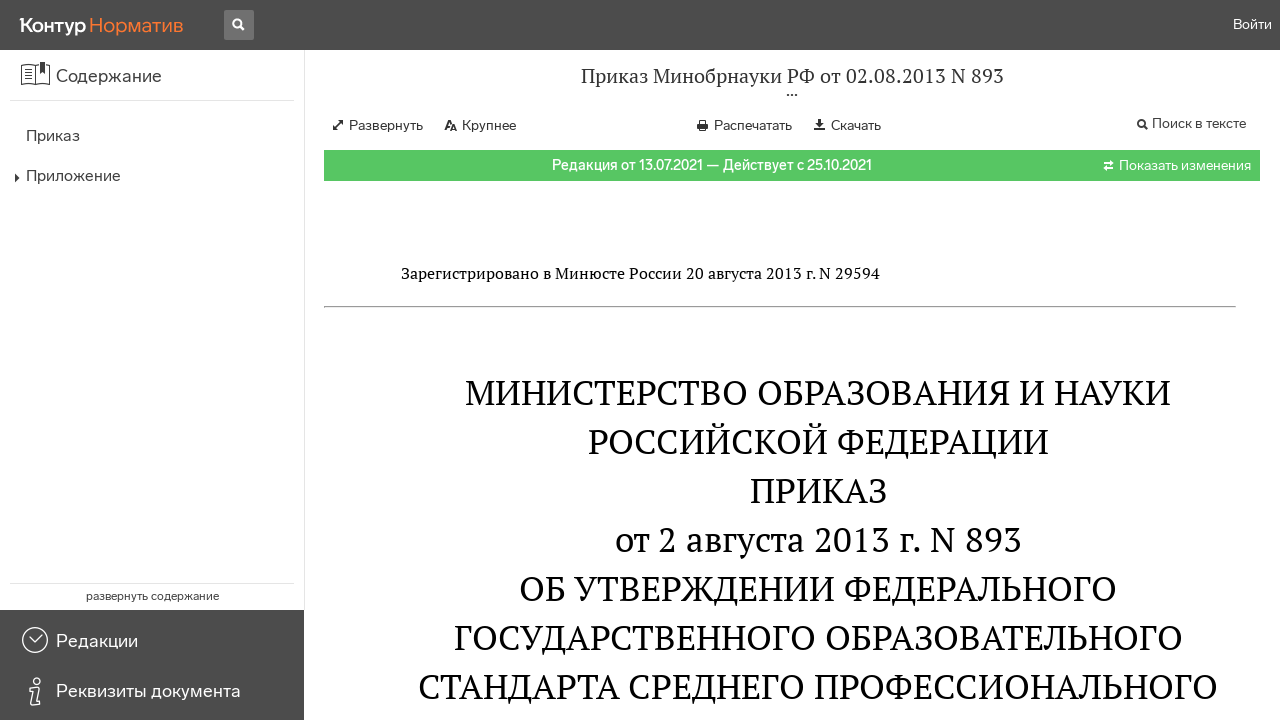

--- FILE ---
content_type: text/html; charset=utf-8
request_url: https://normativ.kontur.ru/document?moduleId=1&documentId=405381
body_size: 27095
content:


<!doctype html>
<html lang="ru" prefix="og: http://ogp.me/ns# article: http://ogp.me/ns/article#">
<head runat="server">
	<meta charset="utf-8">


<title>Приказ Минобрнауки РФ от 02.08.2013 N 893 &mdash; Редакция от 13.07.2021 &mdash; Контур.Норматив</title>

	<meta name="description" content="Приказ Минобрнауки РФ от 02.08.2013 N 893 об утверждении федерального государственного образовательного стандарта среднего профессионального образования по профессии 110401.02 Овощевод защищенного грунта &mdash; Редакция от 13.07.2021 &mdash; с последними изменениями скачать на сайте Контур.Норматив" />

	<meta name="keywords" content="Приказ Минобрнауки РФ от 02.08.2013 N 893"/>

	<link rel="canonical" href="https://normativ.kontur.ru/document?moduleId=1&documentId=405381" />

	<script type="application/ld+json">
		{  "@context": "http://schema.org",  "@type": "BreadcrumbList",  "itemListElement": [{"@type": "ListItem","position": 1,"item": {  "@id": "https://normativ.kontur.ru/?from=bc_fz",  "name": "Кодексы и Законы"}  }]}
	</script>


	<meta http-equiv="X-UA-Compatible" content="IE=edge">
	<meta name="viewport" content="width=device-width, initial-scale=1">

	
<script src="/theme/js/lib/sentry-7.106.1.min.js?452209055" crossorigin="anonymous"></script>
<script>
	Sentry.init({
		dsn: "https://1ba55aec74cf403a96b32cadeffe9d90@sentry.kontur.host/1023",
		environment: "prod",
		release: "111e34910b2c8c58cfa32a647800ce4dcfc6141b",
		beforeSend: function(event) {
			event.fingerprint = ['{{ default }}', "prod"];

			return event;
		},
		tracesSampleRate: 0.1,
	});
	Sentry.setUser({
		id: null
	});
	Sentry.setTag("protocol", document.location.protocol);
	if (!Object.fromEntries) {
		Sentry.setTag("OldBrowser", "OldBrowser");
	}
</script>
	
<script src="https://metrika.kontur.ru/tracker/normativ.js"></script>
<script src="/theme/js/click-listener.js"></script>
<script>
	normativQueue = [];
	window.listenToClicks(function (trackData) {
		var action = [trackData.id, trackData.className, trackData.textContent].join(' ');
		normativQueue.push(['trackEvent', 'normativ-auto', action, null, JSON.stringify(trackData)]);
	});
</script>


	

<link rel="shortcut icon" type="image/x-icon" href="https://s.kontur.ru/common-v2/icons-products/normativ/favicon/favicon.ico">
<link rel="apple-touch-icon" sizes="120x120" href="/apple-touch-icon.png?v=3">
<link rel="icon" type="image/png" sizes="32x32" href="https://s.kontur.ru/common-v2/icons-products/normativ/favicon/normativ-favicon-32.png">
<link rel="icon" type="image/png" sizes="16x16" href="https://s.kontur.ru/common-v2/icons-products/normativ/favicon/normativ-favicon-16.png">

<link href="/theme/css/document.min.css?452209055" rel="stylesheet"/>
<link href="/theme/css/doc.min.css?452209055" rel="stylesheet"/>



<script type="text/javascript">
	(function() {
		var alreadyInited = window.currentAccountInfo != null;
		if (alreadyInited)
			return;

		var info = window.currentAccountInfo = {
			id: null,
			region: null,
			autoRegion: null,
			roles: "Guest",
			isExternUser: false,
			isDemoUser: false,
			isExpert: false,			
		};

		
	})();
</script>

	<script src="/theme/js/doc-page.min.js?452209055" type="text/javascript"></script>
	<script src="https://yastatic.net/es5-shims/0.0.2/es5-shims.min.js"></script>
	<script src="https://yastatic.net/share2/share.js"></script>

	

<script>
    var pageOptions = pageOptions || {};
    pageOptions.common = {"account":{"accountId":null,"portalUserId":null,"userName":null,"email":null,"newEmail":null,"emailApproved":null,"inn":null,"kpp":null,"phone":null,"orgName":null},"isFTest":false,"tokenInput":"\u003cinput name=\u0022__RequestVerificationToken\u0022 type=\u0022hidden\u0022 value=\u0022wiuxQfQtyINUjHcwAd2huvgDg90u2OiGVDT2pXeX4hWdmGPR0KgwmS28J7LqWvLRTfM2kgnGf0O43IILfJ5PmVjIuNkNAkgYnR1bukmV4dF3e6BXh2+gMQ/4Ui6b4hmo1tTJ2g==\u0022 /\u003e"};
    window.microSessionId = "612430e9-6c75-45f8-9ce3-3dc962705a3c";
</script>
</head>
<body class="document   " id="document">
<div id="root"></div>
		<div id="OldBrowsersWarning" style="max-height: 66px;" data-tid="OldBrowsersWarning"></div>
<script>
	document.backendVersion =
		'111e34910b2c8c58cfa32a647800ce4dcfc6141b';

	function mobileExpand() {
		var $body = $(document.body);
		if ($(window).width() < 800) {
			$body.addClass('is-mobile-view is-mobile-expanded');
			if ($body.hasClass('is-expanded')) {
				$body.removeClass('is-expanded').addClass('-is-expanded');
			}
		} else {
			$body.removeClass('is-mobile-view is-mobile-expanded');
			if ($body.hasClass('-is-expanded')) {
				$body.removeClass('-is-expanded').addClass('is-expanded');
			}
		}
	}

	mobileExpand();
	$(window).on('resize', mobileExpand);
</script>


<div class="l-main" id="document-area">
			<div class="l-aside">
				

<div class="sidebar" id="js-sidebar">
	<div class="sidebar-blocks">
			<div class="sidebar-block sidebar-contents is-active" data-sidebar-block-type="contents" style="bottom:110px;top:0px;">
				<div class="sidebar-block-title" data-clickable data-tid="SidebarBlockTitle">
					<span class="sidebar-block-title-icon">
						<span class="icon"></span>
					</span>
					<span class="sidebar-block-title-text">Содержание</span>
				</div>
				<div class="sidebar-block-content" id="js-sidebar-contents-frame">

				</div>
			</div>
			<div class="sidebar-block sidebar-revisions " data-sidebar-block-type="revisions" style="bottom:55px;">
				<div class="sidebar-block-title" data-clickable data-tid="SidebarBlockTitle">
					<span class="sidebar-block-title-icon">
						<span class="icon"></span>
					</span>
					<span class="sidebar-block-title-text">Редакции</span>
				</div>
				<div class="sidebar-block-content" id="js-sidebar-revisions-frame">

				</div>
			</div>
			<div class="sidebar-block sidebar-info " data-sidebar-block-type="info" style="bottom:5px;">
				<div class="sidebar-block-title" data-clickable data-tid="SidebarBlockTitle">
					<span class="sidebar-block-title-icon">
						<span class="icon"></span>
					</span>
					<span class="sidebar-block-title-text">Реквизиты документа</span>
				</div>
				<div class="sidebar-block-content" id="js-sidebar-info-frame">
					

<div class="doc_info">
		<div class="doc_info-text dt-list_colon-separated">
			<dl><dt>Вид</dt><dd>Приказ<br/>Стандарт</dd>
<dt>Принят</dt><dd>Минобрнауки РФ 02.08.2013</dd>
<dt>Номер</dt><dd>893</dd>
<dt>Редакция от</dt><dd>13.07.2021</dd>
<dt>Номер регистрации в Минюсте</dt><dd>29594</dd>
<dt>Зарегистрирован в Минюсте</dt><dd>20.08.2013</dd>
<dt>Дата начала действия</dt><dd>25.10.2021</dd>
<dt>Статус</dt><dd>Действует</dd>
<dt>Опубликован</dt><dd>В данном виде документ опубликован не был<br/>(в ред. от 02.08.2013 - "Российская газета", N 225/1, 08.10.2013)</dd>
</dl>
		</div>
		<div class="doc_info-title2">Примечания</div>
		<div class="doc_info-text dt-list_colon-separated">
				
<P class="dt-p" data-wi="0">Данный документ вступил в силу с 01.09.2013 (<A HREF="#l58" data-status="actual" class="a">пункт 3</A>).</P><span class="dt-b"></span><P class="dt-p" data-wi="11">Прием на обучение в соответствии со стандартом, утвержденным данным документом, прекращается с 31.12.2022, а по профессии 35.01.26 в условиях эксперимента - с 01.08.2022 (<A HREF="/document?moduleId=1&amp;documentId=426247#l1" class="E" TARGET="_blank">пункт 2</A> Приказа Минпросвещения РФ от 25.05.2022 N 361).</P><span class="dt-b"></span><P class="dt-p" data-wi="44">Признает УТРАТИВШИМ СИЛУ (с 01.09.2013)</P><P class="dt-p" data-wi="49"><A HREF="/document?moduleId=1&amp;documentId=147610#l0" class="h" TARGET="_blank">ПРИКАЗ Минобрнауки РФ от 30.09.2009 N 366</A></P><span class="dt-b"></span><P class="dt-p" data-wi="56">Применение РАЗЪЯСНЕНО</P><P class="dt-p" data-wi="58"><A HREF="/document?moduleId=1&amp;documentId=426247#l0" class="E" TARGET="_blank">ПРИКАЗ Минпросвещения РФ от 25.05.2022 N 361</A></P>

		</div>
</div>
				</div>
			</div>
	</div>
</div>

			</div>			
	<div class="l-content">
		<div class="doc_frame" id="js-doc-frame">
			<div class="doc_frame-scroll" id="js-doc-scroll-container">
				


<div class="l-container doc_header" id="js-doc-header">
	<div class="doc_header-wrapper">
		<div class="doc_header-container">
			<div class="doc_header-content">
				
<div class="doc_titlebar-wrapper">
	<div class="doc_titlebar" id="js-titlebar" data-clickable data-tid="DocTitlebar">
		<h1 class="doc_titlebar-title">Приказ Минобрнауки РФ от 02.08.2013 N 893</h1>
			<div class="doc_titlebar-title-second">&quot;Об утверждении федерального государственного образовательного стандарта среднего профессионального образования по профессии 110401.02 Овощевод защищенного грунта&quot;</div>
			<div class="doc_titlebar-toggle"></div>
	</div>
</div>

				<div class="doc_toolbar-wrapper">
	<div class="doc_toolbar" id="js-doc-page-toolbar"></div>
</div>
				




	<div class="rev_info-wrapper">
		<div class="rev_info rev_info--current" id="js-revisions-info">
			<div class="rev_info-status" id="js-revisions-status" data-status="Actual" data-status-type="General"><b>Редакция от 13.07.2021 &mdash; Действует с 25.10.2021</b></div>
				<div class="rev_info-diff" id="js-rev-info-diff" data-clickable data-tid="RevInfoDiff"><span class="rev_info-diff-icon ficon">&#xe06d;</span> <span class="rev_info-diff-text">Показать изменения</span></div>
		</div>
	</div>
			</div>
		</div>
	</div>
</div>
				<div class="l-container doc_frame-container" id="js-doc-frame-container">
					<div class="doc_container fs-smaller" id="js-doc-container">
						<div class="doc_frame-page doc_frame-page--fst is-in-viewport" >
								<div class="doc_text lmml-3" id="js-doc-text">
										<div class="doc_text_part" id="js-doc-text-part">
											<div class="doc_text_part-content" id="js-doc-text-content-part" >
												<P class="dt-p" data-wi="0"></P><P class="dt-p" data-wi="0">Зарегистрировано в Минюсте России 20 августа 2013 г. N 29594</P><hr><H2 style="text-align: center" data-wi="10"><A NAME="l0"></A>МИНИСТЕРСТВО ОБРАЗОВАНИЯ И НАУКИ РОССИЙСКОЙ ФЕДЕРАЦИИ</H2><H2 style="text-align: center" data-wi="16"><A NAME="h56"></A>ПРИКАЗ <BR>от 2 августа 2013 г. N 893</H2><H2 style="text-align: center" data-wi="24">ОБ УТВЕРЖДЕНИИ ФЕДЕРАЛЬНОГО ГОСУДАРСТВЕННОГО ОБРАЗОВАТЕЛЬНОГО СТАНДАРТА СРЕДНЕГО ПРОФЕССИОНАЛЬНОГО ОБРАЗОВАНИЯ ПО ПРОФЕССИИ 110401.02 ОВОЩЕВОД ЗАЩИЩЕННОГО ГРУНТА</H2><P class="dt-rp" data-wi="39">(в ред. Приказов Минобрнауки РФ <A HREF="/document?moduleId=1&amp;documentId=364328#l0" class="F" TARGET="_blank">от 09.04.2015 N 391</A>, Минпросвещения РФ <A HREF="/document?moduleId=1&amp;documentId=404434#l0" data-status="actual" class="F" TARGET="_blank">от 13.07.2021 N 450</A>)</P><span class="dt-b"></span><P class="dt-p" data-wi="56">В соответствии с <A HREF="/document?moduleId=1&amp;documentId=218103#l96" class="a" TARGET="_blank">пунктом 5.2.41</A> Положения о Министерстве образования и науки Российской Федерации, утвержденного  постановлением Правительства Российской Федерации от 3 июня 2013 г. N 466 (Собрание законодательства Российской Федерации, 2013, N 23, ст. 2923), приказываю:<A NAME="l218"></A><A NAME="l57"></A></P><P class="dt-n" data-wi="91">В связи с утратой силы Постановления Правительства РФ <A HREF="/document?moduleId=1&amp;documentId=218103#l0" class="a" TARGET="_blank">от 03.06.2013 N 466</A> с 10.08.2018 следует руководствоваться принятым взамен Постановлением Правительства РФ <A HREF="/document?moduleId=1&amp;documentId=391599#l0" class="a" TARGET="_blank">от 28.07.2018 N 884</A>.</P><P class="dt-p dt-m1" data-wi="117"><span class="dt-m">1.</span> Утвердить прилагаемый федеральный государственный образовательный стандарт среднего профессионального образования по профессии 110401.02 Овощевод защищенного грунта.</P><P class="dt-p dt-m1" data-wi="133"><span class="dt-m">2.</span> Признать утратившим силу приказ Министерства образования и науки Российской Федерации <A HREF="/document?moduleId=1&amp;documentId=147610#l0" class="h" TARGET="_blank">от 30 сентября 2009 г. N 366</A> &quot;Об утверждении и введении в действие федерального государственного образовательного стандарта начального профессионального образования по профессии 110401.02 Овощевод защищенного грунта&quot; (зарегистрирован Министерством юстиции Российской Федерации 16 декабря 2009 г., регистрационный N 15641).<A NAME="l222"></A><A NAME="l122"></A><A NAME="l58"></A></P><P class="dt-p dt-m1" data-wi="182"><span class="dt-m">3.</span> Настоящий приказ вступает в силу с 1 сентября 2013 года.</P><span class="dt-b"></span><P ALIGN=right data-wi="193"><I>Министр</I> <BR><I>Д.В.ЛИВАНОВ</I></P><span class="dt-b"></span><P ALIGN=right data-wi="195"><A NAME="h59"></A><I>Приложение</I></P><span class="dt-b"></span><P ALIGN=right data-wi="196"><I>УТВЕРЖДЕН</I> <BR><I>приказом Министерства образования</I> <BR><I>и науки Российской Федерации</I> <BR><I>от 2 августа 2013 г. N 893</I></P><H2 style="text-align: center" data-wi="211"><A NAME="h171"></A>ФЕДЕРАЛЬНЫЙ ГОСУДАРСТВЕННЫЙ ОБРАЗОВАТЕЛЬНЫЙ СТАНДАРТ СРЕДНЕГО ПРОФЕССИОНАЛЬНОГО ОБРАЗОВАНИЯ ПО ПРОФЕССИИ 110401.02 ОВОЩЕВОД ЗАЩИЩЕННОГО ГРУНТА</H2><P class="dt-rp" data-wi="224">(в ред. Приказов Минобрнауки РФ <A HREF="/document?moduleId=1&amp;documentId=364328#l0" class="F" TARGET="_blank">от 09.04.2015 N 391</A>, Минпросвещения РФ <A HREF="/document?moduleId=1&amp;documentId=404434#l317" data-status="actual" class="F" TARGET="_blank">от 13.07.2021 N 450</A>)<A NAME="l219"></A></P><H3 style="text-align: center" data-wi="241"><A NAME="h172"></A>I. ОБЛАСТЬ ПРИМЕНЕНИЯ<A NAME="l210"></A></H3><P class="dt-p dt-m1" data-wi="244"><span class="dt-m">1.1.</span> Настоящий федеральный государственный образовательный стандарт среднего профессионального образования представляет собой совокупность обязательных требований к среднему профессиональному образованию по профессии 110401.02 Овощевод защищенного грунта для профессиональной образовательной организации и образовательной организации высшего образования, которые имеют право на реализацию имеющих государственную аккредитацию программ подготовки квалифицированных рабочих, служащих по данной профессии, на территории Российской Федерации (далее - образовательная организация).<A NAME="l123"></A><A NAME="l60"></A></P><P class="dt-p dt-m1" data-wi="301"><span class="dt-m">1.2.</span> Право на реализацию программы подготовки квалифицированных рабочих, служащих по профессии 110401.02 Овощевод защищенного грунта имеет образовательная организация при наличии соответствующей лицензии на осуществление образовательной деятельности.<A NAME="l124"></A><A NAME="l61"></A></P><P class="dt-p" data-wi="327">Возможна сетевая форма реализации программы подготовки квалифицированных рабочих, служащих с использованием ресурсов нескольких образовательных организаций. В реализации программы подготовки квалифицированных рабочих, служащих с использованием сетевой формы наряду с образовательными организациями также могут участвовать медицинские организации, организации культуры, физкультурно-спортивные и иные организации, обладающие ресурсами, необходимыми для осуществления обучения, проведения учебной и производственной практики и осуществления иных видов учебной деятельности, предусмотренных программой подготовки квалифицированных рабочих, служащих &lt;1&gt;.<A NAME="l125"></A><A NAME="l62"></A></P><P class="dt-p" data-wi="393"><span class="dt-h"></span>&lt;1&gt; <A HREF="/document?moduleId=1&amp;documentId=401528#l254" class="a" TARGET="_blank">Часть 1</A> статьи 15 Федерального закона от 29 декабря 2012 г. N 273-ФЗ &quot;Об образовании в Российской Федерации&quot; (Собрание законодательства Российской Федерации, 2012, N 53, ст. 7598; 2013, N 19, ст. 2326).</P><span class="dt-b"></span><P class="dt-p dt-m1" data-wi="426"><span class="dt-m">1.3.</span> Образовательная деятельность при освоении образовательной программы или отдельных ее компонентов организуется в форме практической подготовки.<A NAME="l220"></A> <span class="dt-r">(в ред. Приказа Минпросвещения РФ <A HREF="/document?moduleId=1&amp;documentId=404434#l317" data-status="actual" class="F" TARGET="_blank">от 13.07.2021 N 450</A>)</span></P><P class="dt-p dt-m1" data-wi="452"><span class="dt-m">1.4.</span> Воспитание обучающихся при освоении ими образовательной программы осуществляется на основе включаемых в образовательную программу рабочей программы воспитания и календарного плана воспитательной работы, разрабатываемых и утверждаемых с учетом включенных в примерную основную образовательную программу примерной рабочей программы воспитания и примерного календарного плана воспитательной работы.<A NAME="l223"></A> <span class="dt-r">(в ред. Приказа Минпросвещения РФ <A HREF="/document?moduleId=1&amp;documentId=404434#l317" data-status="actual" class="F" TARGET="_blank">от 13.07.2021 N 450</A>)</span></P><H3 style="text-align: center" data-wi="506"><A NAME="h173"></A>II. ИСПОЛЬЗУЕМЫЕ СОКРАЩЕНИЯ<A NAME="l221"></A></H3><P class="dt-p" data-wi="509">В настоящем стандарте используются следующие сокращения:</P><P class="dt-p" data-wi="515">СПО - среднее профессиональное образование;<A NAME="l126"></A></P><P class="dt-p" data-wi="520">ФГОС СПО - федеральный государственный образовательный стандарт среднего профессионального образования;</P><P class="dt-p" data-wi="530">ППКРС - программа подготовки квалифицированных рабочих, служащих по профессии;<A NAME="l63"></A></P><P class="dt-p" data-wi="539">ОК - общая компетенция;</P><P class="dt-p" data-wi="543">ПК - профессиональная компетенция;</P><P class="dt-p" data-wi="547">ПМ - профессиональный модуль;</P><P class="dt-p" data-wi="551">МДК - междисциплинарный курс.</P><H3 style="text-align: center" data-wi="555"><A NAME="h174"></A>III. ХАРАКТЕРИСТИКА ПОДГОТОВКИ ПО ПРОФЕССИИ</H3><P class="dt-p dt-m1" data-wi="560"><span class="dt-m">3.1.</span> Сроки получения СПО по профессии 110401.02 Овощевод защищенного грунта в очной форме обучения и соответствующие квалификации приводятся в Таблице 1.</P><span class="dt-b"></span><P ALIGN=right data-wi="581"><I>Таблица 1</I></P><DIV class="clearfix"><DIV ALIGN=LEFT class="f_l"><TABLE WIDTH=100% BORDER=1 CELLSPACING=0 class='bc'><TR data-wi="583"><TD ALIGN=center VALIGN=top FRAME=15 class='ly ty ry by'><A NAME="l64"></A>Уровень образования, необходимый для приема на обучение по ППКРС</TD> <TD ALIGN=center VALIGN=top FRAME=15 class='ly ty ry by'>Наименование квалификации (профессий по Общероссийскому классификатору профессий рабочих, должностей служащих и тарифных разрядов) (<A HREF="/document?moduleId=1&amp;documentId=122405#l1" data-status="actual" class="a" TARGET="_blank">ОК 016-94</A>) &lt;1&gt;</TD> <TD ALIGN=center VALIGN=top FRAME=15 class='ly ty ry by'>Срок получения СПО по ППКРС в очной форме обучения &lt;2&gt;</TD></TR><TR data-wi="620"><TD VALIGN=top FRAME=15 class='ly ty ry by'>среднее общее образование</TD> <TD VALIGN=top FRAME=7 class='ly ty ry bn'>Овощевод</TD> <TD VALIGN=top FRAME=15 class='ly ty ry by'>10 мес.</TD></TR><TR data-wi="626"><TD VALIGN=top FRAME=15 class='ly ty ry by'>основное общее образование</TD> <TD VALIGN=top FRAME=11 class='ly tn ry by'>Цветовод</TD> <TD VALIGN=top FRAME=15 class='ly ty ry by'>2 года 10 мес. &lt;3&gt;</TD></TR><TR data-wi="635"><TD COLSPAN=3 VALIGN=top FRAME=15 class='ly ty ry by'>(в ред. Приказа Минобрнауки РФ <A HREF="/document?moduleId=1&amp;documentId=364328#l0" class="F" TARGET="_blank">от 09.04.2015 N 391</A>)</TD></TR></TABLE></DIV></DIV><P class="dt-p" data-wi="645"><span class="dt-h"></span>&lt;1&gt; ФГОС СПО в части требований к результатам освоения ППКРС ориентирован на присвоение выпускнику квалификации выше средней квалификации для данной профессии.<A NAME="l65"></A></P><P class="dt-p" data-wi="666">&lt;2&gt; Независимо от применяемых образовательных технологий.</P><P class="dt-p" data-wi="672">&lt;3&gt; Образовательные организации, осуществляющие подготовку квалифицированных рабочих, служащих на базе основного общего образования, реализуют федеральный государственный образовательный стандарт среднего общего образования в пределах ППКРС, в том числе с учетом получаемой профессии СПО.</P><span class="dt-b"></span><P class="dt-p dt-m1" data-wi="704"><span class="dt-m">3.2.</span> Рекомендуемый перечень возможных сочетаний профессий рабочих, должностей служащих по Общероссийскому классификатору профессий рабочих, должностей служащих и тарифных разрядов (<A HREF="/document?moduleId=1&amp;documentId=122405#l1" data-status="actual" class="a" TARGET="_blank">ОК 016-94</A>) при формировании ППКРС:<A NAME="l127"></A><A NAME="l66"></A></P><P class="dt-p" data-wi="730">предусмотрено освоение всех вышеперечисленных профессий.</P><P class="dt-p" data-wi="735">Сроки получения СПО по ППКРС независимо от применяемых образовательных технологий увеличиваются:</P><P class="dt-p dt-m2" data-wi="746"><span class="dt-m">а)</span> для обучающихся по очно-заочной форме обучения:</P><P class="dt-p" data-wi="753">на базе среднего общего образования - не более чем на 1 год;</P><P class="dt-p" data-wi="765">на базе основного общего образования - не более чем на 1,5 года;</P><P class="dt-p dt-m2" data-wi="777"><span class="dt-m">б)</span> для инвалидов и лиц с ограниченными возможностями здоровья - не более чем на 6 месяцев.</P><H3 style="text-align: center" data-wi="793"><A NAME="h175"></A>IV. ХАРАКТЕРИСТИКА ПРОФЕССИОНАЛЬНОЙ ДЕЯТЕЛЬНОСТИ ВЫПУСКНИКОВ<A NAME="l128"></A></H3><P class="dt-p dt-m1" data-wi="798"><span class="dt-m">4.1.</span> Область профессиональной деятельности выпускников:<A NAME="l67"></A></P><P class="dt-p" data-wi="803">выполнение работ по производству продукции овощных и декоративных культур, в т.ч. семян и рассады, в защищенном грунте.</P><P class="dt-p dt-m1" data-wi="820"><span class="dt-m">4.2.</span> Объектами профессиональной деятельности выпускников являются:</P><P class="dt-p" data-wi="826">овощные и декоративные культуры защищенного грунта;</P><P class="dt-p" data-wi="832">почвенные смеси, субстраты;</P><P class="dt-p" data-wi="835">гидропонные установки, культивационные сооружения, средства механизации, иная сельскохозяйственная техника и оборудование;</P><P class="dt-p" data-wi="846">технологические процессы производства продукции растениеводства.</P><P class="dt-p dt-m1" data-wi="851"><span class="dt-m">4.3.</span> Обучающийся по профессии 110401.02 Овощевод защищенного грунта готовится к следующим видам деятельности:<A NAME="l68"></A></P><P class="dt-p dt-m1" data-wi="864"><span class="dt-m">4.3.1.</span> Выполнение работ по обслуживанию культивационных сооружений.</P><P class="dt-p dt-m1" data-wi="871"><span class="dt-m">4.3.2.</span> Выращивание овощных культур в защищенном грунте.</P><P class="dt-p dt-m1" data-wi="878"><span class="dt-m">4.3.3.</span> Выращивание декоративных культур в защищенном грунте.</P><H3 style="text-align: center" data-wi="885"><A NAME="h176"></A>V. ТРЕБОВАНИЯ К РЕЗУЛЬТАТАМ ОСВОЕНИЯ ПРОГРАММЫ ПОДГОТОВКИ КВАЛИФИЦИРОВАННЫХ РАБОЧИХ, СЛУЖАЩИХ</H3><P class="dt-p dt-m1" data-wi="895"><span class="dt-m">5.1.</span> Выпускник, освоивший ППКРС, должен обладать общими компетенциями, включающими в себя способность:</P><P class="dt-p" data-wi="907">ОК 1. Понимать сущность и социальную значимость будущей профессии, проявлять к ней устойчивый интерес.<A NAME="l129"></A></P><P class="dt-p" data-wi="921">ОК 2. Организовывать собственную деятельность, исходя из цели и способов ее достижения, определенных руководителем.<A NAME="l69"></A></P><P class="dt-p" data-wi="935">ОК 3. Анализировать рабочую ситуацию, осуществлять текущий и итоговый контроль, оценку и коррекцию собственной деятельности, нести ответственность за результаты своей работы.</P><P class="dt-p" data-wi="956">ОК 4. Осуществлять поиск информации, необходимой для эффективного выполнения профессиональных задач.</P><P class="dt-p" data-wi="967">ОК 5. Использовать информационно-коммуникационные технологии в профессиональной деятельности.</P><P class="dt-p" data-wi="975">ОК 6. Работать в команде, эффективно общаться с коллегами, руководством, клиентами.<A NAME="l130"></A></P><P class="dt-p" data-wi="986">ОК 7. Организовать собственную деятельность с соблюдением требований охраны труда и экологической безопасности.<A NAME="l70"></A></P><P class="dt-p" data-wi="999">ОК 8. Исполнять воинскую обязанность &lt;*&gt;, в том числе с применением полученных профессиональных знаний (для юношей).</P><P class="dt-p" data-wi="1016"><span class="dt-h"></span>&lt;*&gt; В соответствии с Федеральным законом <A HREF="/document?moduleId=1&amp;documentId=402295#l0" class="a" TARGET="_blank">от 28.03.1998 N 53-ФЗ</A> &quot;О воинской обязанности и военной службе&quot;.</P><span class="dt-b"></span><P class="dt-p dt-m1" data-wi="1033"><span class="dt-m">5.2.</span> Выпускник, освоивший ППКРС, должен обладать профессиональными компетенциями, соответствующими видам деятельности:</P><P class="dt-p dt-m1" data-wi="1044"><span class="dt-m">5.2.1.</span> Подготовка культивационных сооружений к работе.</P><P class="dt-p" data-wi="1050">ПК 1.1. Подготавливать к работе инвентарь и средства механизации.<A NAME="l131"></A></P><P class="dt-p" data-wi="1059">ПК 1.2. Подготавливать к работе сооружения защищенного грунта.<A NAME="l71"></A></P><P class="dt-p" data-wi="1067">ПК 1.3. Готовить почвенные смеси, субстраты.</P><P class="dt-p" data-wi="1073">ПК 1.4. Проводить в культивационных сооружениях профилактические и истребительные мероприятия по защите растений от болезней и вредителей.</P><P class="dt-p" data-wi="1090">ПК 1.5. Проводить в культивационных сооружениях послеуборочные работы.</P><P class="dt-p dt-m1" data-wi="1098"><span class="dt-m">5.2.2.</span> Выращивание овощных культур в защищенном грунте.</P><P class="dt-p" data-wi="1105">ПК 2.1. Проводить подготовку и посев семян для выращивания рассады.</P><P class="dt-p" data-wi="1115">ПК 2.2. Выполнять технологические операции по уходу за рассадой овощных культур.<A NAME="l132"></A></P><P class="dt-p" data-wi="1126">ПК 2.3. Высаживать рассаду овощных культур.</P><P class="dt-p" data-wi="1132">ПК 2.4. Выполнять технологические операции по уходу за овощными культурами.<A NAME="l72"></A></P><P class="dt-p" data-wi="1142">ПК 2.5. Проводить сбор и товарную обработку урожая овощных культур.</P><P class="dt-p dt-m1" data-wi="1152"><span class="dt-m">5.2.3.</span> Выращивание декоративных культур в защищенном грунте.</P><P class="dt-p" data-wi="1159">ПК 3.1. Проводить подготовку и посев семян для выращивания рассады декоративных культур.</P><P class="dt-p" data-wi="1171">ПК 3.2. Выполнять технологические операции по уходу за рассадой декоративных культур.</P><P class="dt-p" data-wi="1182">ПК 3.3. Высаживать посадочный материал декоративных культур.</P><P class="dt-p" data-wi="1189">ПК 3.4. Выполнять технологические операции по уходу за растениями.</P><P class="dt-p" data-wi="1198">ПК 3.5. Проводить срез цветочных растений и готовить их к реализации.<A NAME="l133"></A></P><H3 style="text-align: center" data-wi="1209"><A NAME="h177"></A>VI. ТРЕБОВАНИЯ К СТРУКТУРЕ ПРОГРАММЫ ПОДГОТОВКИ КВАЛИФИЦИРОВАННЫХ РАБОЧИХ, СЛУЖАЩИХ<A NAME="l73"></A></H3><P class="dt-p dt-m1" data-wi="1218"><span class="dt-m">6.1.</span> ППКРС предусматривает изучение следующих учебных циклов:</P><P class="dt-p" data-wi="1225">общепрофессионального;</P><P class="dt-p" data-wi="1226">профессионального</P><P class="dt-p" data-wi="1227">и разделов:</P><P class="dt-p" data-wi="1229">физическая культура;</P><P class="dt-p" data-wi="1231">учебная практика;</P><P class="dt-p" data-wi="1233">производственная практика;</P><P class="dt-p" data-wi="1235">промежуточная аттестация;</P><P class="dt-p" data-wi="1237">государственная итоговая аттестация.</P><P class="dt-p dt-m1" data-wi="1240"><span class="dt-m">6.2.</span> Обязательная часть ППКРС должна составлять около 80 процентов от общего объема времени, отведенного на ее освоение. Вариативная часть (около 20 процентов) дает возможность расширения и (или) углубления подготовки, определяемой содержанием обязательной части, получения дополнительных компетенций, умений и знаний, необходимых для обеспечения конкурентоспособности выпускника в соответствии с запросами регионального рынка труда и возможностями продолжения образования. Дисциплины, междисциплинарные курсы и профессиональные модули вариативной части определяются образовательной организацией.<A NAME="l74"></A></P><P class="dt-p" data-wi="1306">Общепрофессиональный учебный цикл состоит из общепрофессиональных дисциплин, профессиональный учебный цикл состоит из профессиональных модулей в соответствии с видами деятельности, соответствующими присваиваемым квалификациям. В состав профессионального модуля входит один или несколько междисциплинарных курсов. При освоении обучающимися профессиональных модулей проводятся учебная и (или) производственная практика.<A NAME="l134"></A><A NAME="l75"></A></P><P class="dt-p" data-wi="1349">Обязательная часть профессионального учебного цикла ППКРС должна предусматривать изучение дисциплины &quot;Безопасность жизнедеятельности&quot;. Объем часов на дисциплину &quot;Безопасность жизнедеятельности&quot; составляет 2 часа в неделю в период теоретического обучения (обязательной части учебных циклов), но не более 68 часов, из них на освоение основ военной службы - 70 процентов от общего объема времени, отведенного на указанную дисциплину.<A NAME="l135"></A><A NAME="l76"></A></P><P class="dt-p dt-m1" data-wi="1404"><span class="dt-m">6.3.</span> Образовательной организацией при определении структуры ППКРС и трудоемкости ее освоения может применяться система зачетных единиц, при этом одна зачетная единица соответствует 36 академическим часам.</P><span class="dt-b"></span><P ALIGN=center data-wi="1429">Структура программы подготовки квалифицированных рабочих, служащих</P><span class="dt-b"></span><P ALIGN=right data-wi="1435"><I>Таблица 2</I></P><DIV class="clearfix"><DIV ALIGN=LEFT class="f_l"><TABLE WIDTH=100% BORDER=1 CELLSPACING=0 class='bc'><TR data-wi="1437"><TD ALIGN=center VALIGN=top FRAME=15 class='ly ty ry by'><A NAME="l181"></A>Индекс </TD> <TD ALIGN=center VALIGN=top FRAME=15 class='ly ty ry by'>Наименование учебных циклов, разделов, модулей, требования к знаниям, умениям, практическому опыту </TD> <TD ALIGN=center VALIGN=top FRAME=15 class='ly ty ry by'>Всего максимальной учебной нагрузки обучающегося (час./нед.) </TD> <TD ALIGN=center VALIGN=top FRAME=15 class='ly ty ry by'>В т.ч. часов обязательных учебных занятий </TD> <TD ALIGN=center VALIGN=top FRAME=15 class='ly ty ry by'>Индекс и наименование дисциплин, междисциплинарных курсов (МДК) </TD> <TD ALIGN=center VALIGN=top FRAME=15 class='ly ty ry by'>Коды формируемых компетенций </TD></TR><TR data-wi="1471"><TD VALIGN=top FRAME=15 class='ly ty ry by'> </TD> <TD VALIGN=top FRAME=15 class='ly ty ry by'>Обязательная часть учебных циклов ППКРС и раздел &quot;Физическая культура&quot; </TD> <TD VALIGN=top FRAME=15 class='ly ty ry by'>864 </TD> <TD VALIGN=top FRAME=15 class='ly ty ry by'>576 </TD> <TD VALIGN=top FRAME=15 class='ly ty ry by'> </TD> <TD VALIGN=top FRAME=15 class='ly ty ry by'> </TD></TR><TR data-wi="1482"><TD VALIGN=top FRAME=15 class='ly ty ry by'>ОП.00 </TD> <TD VALIGN=top FRAME=15 class='ly ty ry by'>Общепрофессиональный учебный цикл </TD> <TD VALIGN=top FRAME=15 class='ly ty ry by'>182 </TD> <TD VALIGN=top FRAME=15 class='ly ty ry by'>128 </TD> <TD VALIGN=top FRAME=15 class='ly ty ry by'> </TD> <TD VALIGN=top FRAME=15 class='ly ty ry by'> </TD></TR><TR data-wi="1488"><TD VALIGN=top FRAME=15 class='ly ty ry by'> </TD> <TD VALIGN=top FRAME=15 class='ly ty ry by'>В результате изучения обязательной части учебного цикла <A NAME="l182"></A>обучающийся по общепрофессиональным дисциплинам должен: <BR>уметь: <BR>определять виды и сорта сельскохозяйственных культур; <BR>применять основные агротехнические приемы выращивания сельскохозяйственных культур; <BR>знать: <BR>строение и основные процессы жизнедеятельности растений; <BR>морфологические и биологические особенности основных сельскохозяйственных культур; <BR>производственно-хозяйственные характеристики основных видов и сортов сельскохозяйственных культур; <BR>принципы селекции сельскохозяйственных культур; <BR><A NAME="l183"></A>основные способы обработки почвы и повышения ее плодородия; <BR>классификацию и принцип построения севооборотов; <BR>основные виды сорняков, вредителей и болезней сельскохозяйственных культур, методы защиты от них </TD> <TD VALIGN=top FRAME=15 class='ly ty ry by'> </TD> <TD VALIGN=top FRAME=15 class='ly ty ry by'> </TD> <TD VALIGN=top FRAME=15 class='ly ty ry by'>ОП.01. Биологические основы агрономии </TD> <TD VALIGN=top FRAME=15 class='ly ty ry by'>ОК 1 - 8 <BR>ПК 1.1 - 1.5 <BR>ПК 2.1 - 2.5 <BR>ПК 3.1 - 3.5 </TD></TR><TR data-wi="1585"><TD VALIGN=top FRAME=15 class='ly ty ry by'> </TD> <TD VALIGN=top FRAME=15 class='ly ty ry by'>уметь: <BR>обеспечивать соблюдение экологических норм и правил в производственной деятельности; <BR>использовать представления о взаимосвязи живых организмов и среды обитания в профессиональной деятельности; <BR><A NAME="l198"></A>знать: <BR><A NAME="l184"></A>принципы рационального природопользования; <BR>источники загрязнения окружающей среды; <BR>государственные и общественные мероприятия по охране окружающей среды; <BR>экологические аспекты сельскохозяйственной деятельности </TD> <TD VALIGN=top FRAME=15 class='ly ty ry by'> </TD> <TD VALIGN=top FRAME=15 class='ly ty ry by'> </TD> <TD VALIGN=top FRAME=15 class='ly ty ry by'>ОП.02. Экологические основы природопользования </TD> <TD VALIGN=top FRAME=15 class='ly ty ry by'>ОК 1 - 8 <BR>ПК 1.1 - 1.5 <BR>ПК 2.1 - 2.5 <BR>ПК 3.1 - 3.5 </TD></TR><TR data-wi="1647"><TD VALIGN=top FRAME=15 class='ly ty ry by'> </TD> <TD VALIGN=top FRAME=15 class='ly ty ry by'>уметь: <BR>ориентироваться в общих вопросах экономики производства сельскохозяйственной продукции; <BR>применять экономические и правовые знания в конкретных производственных ситуациях; <BR><A NAME="l199"></A>защищать свои трудовые права в рамках действующего <A NAME="l185"></A>законодательства; <BR>знать: <BR>основные принципы рыночной экономики; <BR>понятия спроса и предложения на рынке товаров и услуг; <BR>особенности формирования, характеристику современного состояния и перспективы развития сельского хозяйства; <BR>организационно-правовые формы предприятий; <BR>основные положения законодательства, регулирующего трудовые отношения; <BR>механизмы ценообразования; <BR>формы оплаты труда </TD> <TD VALIGN=top FRAME=15 class='ly ty ry by'> </TD> <TD VALIGN=top FRAME=15 class='ly ty ry by'> </TD> <TD VALIGN=top FRAME=15 class='ly ty ry by'>ОП.03. Экономические и правовые основы производственной деятельности </TD> <TD VALIGN=top FRAME=15 class='ly ty ry by'>ОК 1 - 8 <BR>ПК 1.1 - 1.5 <BR>ПК 2.1 - 2.5 <BR><A NAME="l200"></A>ПК 3.1 - 3.5 </TD></TR><TR data-wi="1734"><TD VALIGN=top FRAME=15 class='ly ty ry by'> </TD> <TD VALIGN=top FRAME=15 class='ly ty ry by'><A NAME="l186"></A>уметь: <BR>организовывать и проводить мероприятия по защите работающих и населения от негативных воздействий чрезвычайных ситуаций; <BR>предпринимать профилактические меры для снижения уровня опасностей различного вида и их последствий в профессиональной деятельности и быту; <BR>использовать средства индивидуальной и коллективной защиты от оружия массового поражения; применять первичные средства пожаротушения; <BR>ориентироваться в перечне военно-учетных специальностей <A NAME="l201"></A>и самостоятельно определять среди них родственные <A NAME="l187"></A>полученной профессии; <BR>применять профессиональные знания в ходе исполнения обязанностей военной службы на воинских должностях в соответствии с полученной профессией; <BR>владеть способами бесконфликтного общения и саморегуляции в повседневной деятельности и экстремальных условиях военной службы; <BR>оказывать первую помощь пострадавшим; <BR>знать: <BR>принципы обеспечения устойчивости объектов экономики, прогнозирования развития событий и оценки последствий при техногенных чрезвычайных ситуациях и стихийных <A NAME="l188"></A>явлениях, в том числе в условиях противодействия терроризму как серьезной угрозе национальной безопасности России; <BR>основные виды потенциальных опасностей и их последствия в профессиональной деятельности и быту, принципы снижения вероятности их реализации; <BR>основы военной службы и обороны государства; <BR>задачи и основные мероприятия гражданской обороны; <BR>способы защиты населения от оружия массового поражения; меры пожарной безопасности и правила безопасного поведения при пожарах; <BR><A NAME="l202"></A>организацию и порядок призыва граждан на военную службу <A NAME="l189"></A>и поступления на нее в добровольном порядке; <BR>основные виды вооружения, военной техники и специального снаряжения, состоящих на вооружении (оснащении) воинских подразделений, в которых имеются военно-учетные специальности, родственные профессиям СПО; <BR>область применения получаемых профессиональных знаний при исполнении обязанностей военной службы; <BR>порядок и правила оказания первой помощи пострадавшим </TD> <TD VALIGN=top FRAME=15 class='ly ty ry by'> </TD> <TD VALIGN=top FRAME=15 class='ly ty ry by'>32 </TD> <TD VALIGN=top FRAME=15 class='ly ty ry by'>ОП.04. Безопасность жизнедеятельности </TD> <TD VALIGN=top FRAME=15 class='ly ty ry by'>ОК 1 - 8 <BR>ПК 1.1 - 1.5 <BR>ПК 2.1 -2.5 <BR>ПК 3.1 - 3.5 </TD></TR><TR data-wi="1978"><TD VALIGN=top FRAME=15 class='ly ty ry by'>П.00 </TD> <TD VALIGN=top FRAME=15 class='ly ty ry by'><A NAME="l203"></A>Профессиональный учебный цикл </TD> <TD VALIGN=top FRAME=15 class='ly ty ry by'>602 </TD> <TD VALIGN=top FRAME=15 class='ly ty ry by'>408 </TD> <TD VALIGN=top FRAME=15 class='ly ty ry by'> </TD> <TD VALIGN=top FRAME=15 class='ly ty ry by'> </TD></TR><TR data-wi="1984"><TD VALIGN=top FRAME=15 class='ly ty ry by'>ПМ.00 </TD> <TD VALIGN=top FRAME=15 class='ly ty ry by'><A NAME="l190"></A>Профессиональные модули </TD> <TD VALIGN=top FRAME=15 class='ly ty ry by'>602 </TD> <TD VALIGN=top FRAME=15 class='ly ty ry by'>408 </TD> <TD VALIGN=top FRAME=15 class='ly ty ry by'> </TD> <TD VALIGN=top FRAME=15 class='ly ty ry by'> </TD></TR><TR data-wi="1989"><TD ROWSPAN=2 VALIGN=top FRAME=15 class='ly ty ry by'>ПМ.01 </TD> <TD ROWSPAN=2 VALIGN=top FRAME=15 class='ly ty ry by'>Выполнение работ по обслуживанию культивационных сооружений <BR>В результате изучения профессионального модуля обучающийся должен: <BR>иметь практический опыт: <BR>подготовки почвосмесей и субстратов для выращивания овощных и декоративных культур; <BR>проведения послеуборочных работ; <BR>уметь: <BR>подготавливать различный инвентарь и оборудование к работе; <BR>составлять почвосмеси и субстраты для выращивания овощных и декоративных культур; <BR><A NAME="l204"></A>определять вредителей и болезни овощных и декоративных <A NAME="l191"></A>культур по характеру повреждений; <BR>проводить профилактические и истребительные мероприятия по борьбе с вредителями и болезнями растений с соблюдением правил безопасности; <BR>знать: <BR>типы и назначение различных культивационных сооружений; <BR>типы и назначение внутреннего оборудования культивационных сооружений; <BR>состав и технологию приготовления почвосмесей и субстратов для рассады и взрослых растений овощных и декоративных культур </TD> <TD ROWSPAN=2 VALIGN=top FRAME=15 class='ly ty ry by'> </TD> <TD ROWSPAN=2 VALIGN=top FRAME=15 class='ly ty ry by'> </TD> <TD VALIGN=top FRAME=15 class='ly ty ry by'>МДК.01.01. Обслуживание культивационных сооружений различных типов </TD> <TD ROWSPAN=2 VALIGN=top FRAME=15 class='ly ty ry by'><A NAME="l205"></A>ОК 1 - 8 <BR>ПК 1.1 - 1.5 </TD></TR><TR data-wi="2108"><TD VALIGN=top FRAME=15 class='ly ty ry by'><A NAME="l192"></A>МДК.01.02. Меры борьбы с болезнями и вредителями растений в сооружениях защищенного грунта </TD></TR><TR data-wi="2120"><TD VALIGN=top FRAME=15 class='ly ty ry by'>ПМ.02 </TD> <TD VALIGN=top FRAME=15 class='ly ty ry by'>Выращивание овощных культур в защищенном грунте <BR>В результате изучения профессионального модуля обучающийся должен: <BR>иметь практический опыт: <BR>выращивания рассады овощных культур; <BR>выращивания овощных культур защищенного грунта; <BR>сбора продукции овощных культур; <BR>уметь: <BR>поэтапно выполнять агротехнические приемы, используемые при выращивании овощных культур защищенного грунта, с <A NAME="l206"></A>соблюдением правил безопасности; <BR>знать: <BR><A NAME="l193"></A>морфобиологические особенности овощных культур; <BR>сорта и гибриды защищенного грунта; <BR>основные правила культурооборота тепличных сооружений; <BR>факторы микроклимата и их роль в формировании урожая овощных культур; <BR>режимы питания овощных культур при выращивании на различных грунтах; <BR>приемы ухода за овощными культурами в сооружениях защищенного грунта; <BR>способы уборки и сортировки продукции </TD> <TD VALIGN=top FRAME=15 class='ly ty ry by'> </TD> <TD VALIGN=top FRAME=15 class='ly ty ry by'> </TD> <TD VALIGN=top FRAME=15 class='ly ty ry by'>МДК.02.01. Технологии выращивания овощных культур в защищенном грунте </TD> <TD VALIGN=top FRAME=15 class='ly ty ry by'>ОК 1 - 8 <BR>ПК 2.1 - 2.5 </TD></TR><TR data-wi="2230"><TD VALIGN=top FRAME=15 class='ly ty ry by'>ПМ.03 </TD> <TD VALIGN=top FRAME=15 class='ly ty ry by'><A NAME="l207"></A>Выращивание декоративных культур в защищенном грунте <BR><A NAME="l194"></A>В результате изучения профессионального модуля обучающийся должен: <BR>иметь практический опыт: <BR>выращивания посадочного материала; <BR>выращивания декоративных культур защищенного грунта; <BR>среза цветов; <BR>уметь: <BR>поэтапно выполнять агротехнические приемы, используемые при выращивании декоративных культур защищенного грунта с соблюдением правил безопасности; <BR>знать: <BR>основные сорта декоративных культур защищенного грунта; <BR>морфобиологические особенности декоративных культур защищенного грунта; <BR><A NAME="l208"></A>режимы питания различных декоративных культур <A NAME="l195"></A>защищенного грунта; <BR>факторы микроклимата и их роль в формировании растений декоративных культур; <BR>болезни и вредителей декоративных культур; <BR>приемы ухода за декоративными культурами защищенного грунта; <BR>сроки и способы среза цветов, их сортировки, упаковки и хранения до реализации </TD> <TD VALIGN=top FRAME=15 class='ly ty ry by'> </TD> <TD VALIGN=top FRAME=15 class='ly ty ry by'> </TD> <TD VALIGN=top FRAME=15 class='ly ty ry by'>МДК.03.01. Технологии выращивания декоративных культур в защищенном грунте </TD> <TD VALIGN=top FRAME=15 class='ly ty ry by'>ОК 1 - 8 <BR>ПК 3.1 -3.5 </TD></TR><TR data-wi="2342"><TD VALIGN=top FRAME=15 class='ly ty ry by'>ФК.00 </TD> <TD VALIGN=top FRAME=15 class='ly ty ry by'>Физическая культура <BR>В результате изучения раздела &quot;Физическая культура&quot; обучающийся должен: <BR>уметь: <BR><A NAME="l196"></A>использовать физкультурно-оздоровительную деятельность для укрепления здоровья, достижения жизненных и профессиональных целей; <BR>знать: <BR>о роли физической культуры в общекультурном, профессиональном и социальном развитии человека; <BR>основы здорового образа жизни </TD> <TD VALIGN=top FRAME=15 class='ly ty ry by'>80 </TD> <TD VALIGN=top FRAME=15 class='ly ty ry by'>40 </TD> <TD VALIGN=top FRAME=15 class='ly ty ry by'> </TD> <TD VALIGN=top FRAME=15 class='ly ty ry by'>ОК 2 <BR>ОК 3 <BR>ОК 6 <BR>ОК 7 <BR>ОК 8 </TD></TR><TR data-wi="2393"><TD VALIGN=top FRAME=15 class='ly ty ry by'> </TD> <TD VALIGN=top FRAME=15 class='ly ty ry by'>Вариативная часть учебных циклов ППКРС <BR>(определяется образовательной организацией) </TD> <TD VALIGN=top FRAME=15 class='ly ty ry by'>216 </TD> <TD VALIGN=top FRAME=15 class='ly ty ry by'>144 </TD> <TD VALIGN=top FRAME=15 class='ly ty ry by'> </TD> <TD VALIGN=top FRAME=15 class='ly ty ry by'> </TD></TR><TR data-wi="2403"><TD VALIGN=top FRAME=15 class='ly ty ry by'> </TD> <TD VALIGN=top FRAME=15 class='ly ty ry by'>Всего часов обучения по учебным циклам и разделу &quot;Физическая культура&quot; </TD> <TD VALIGN=top FRAME=15 class='ly ty ry by'>1080 </TD> <TD VALIGN=top FRAME=15 class='ly ty ry by'>720 </TD> <TD VALIGN=top FRAME=15 class='ly ty ry by'> </TD> <TD VALIGN=top FRAME=15 class='ly ty ry by'> </TD></TR><TR data-wi="2415"><TD VALIGN=top FRAME=15 class='ly ty ry by'>УП.00 </TD> <TD VALIGN=top FRAME=15 class='ly ty ry by'><A NAME="l211"></A>Учебная практика обучающихся на базе среднего общего образования/на базе основного общего образования </TD> <TD ROWSPAN=4 VALIGN=top FRAME=15 class='ly ty ry by'>19 нед./39 нед. </TD> <TD ROWSPAN=7 VALIGN=top FRAME=15 class='ly ty ry by'>684/1404 </TD> <TD ROWSPAN=7 VALIGN=top FRAME=15 class='ly ty ry by'> </TD> <TD ROWSPAN=7 VALIGN=top FRAME=15 class='ly ty ry by'>ОК 1-8 <BR>ПК 1.1-1.5 <BR>ПК 2.1-2.5 <BR>ПК 3.1-3.5 </TD></TR><TR data-wi="2440"><TD COLSPAN=2 VALIGN=top FRAME=15 class='ly ty ry by'>(в ред. Приказа Минобрнауки РФ <A HREF="/document?moduleId=1&amp;documentId=364328#l0" class="F" TARGET="_blank">от 09.04.2015 N 391</A>)</TD></TR><TR data-wi="2450"><TD VALIGN=top FRAME=15 class='ly ty ry by'>ПП.00 </TD> <TD VALIGN=top FRAME=15 class='ly ty ry by'>Производственная практика обучающихся на базе среднего общего образования/на базе основного общего образования </TD></TR><TR data-wi="2463"><TD COLSPAN=2 VALIGN=top FRAME=15 class='ly ty ry by'>(в ред. Приказа Минобрнауки РФ <A HREF="/document?moduleId=1&amp;documentId=364328#l0" class="F" TARGET="_blank">от 09.04.2015 N 391</A>)</TD></TR><TR data-wi="2473"><TD VALIGN=top FRAME=15 class='ly ty ry by'>ПА.00 </TD> <TD VALIGN=top FRAME=15 class='ly ty ry by'>Промежуточная аттестация обучающихся на базе среднего общего образования/на базе основного общего образования </TD> <TD VALIGN=top FRAME=15 class='ly ty ry by'><A NAME="l217"></A>1 нед./2 нед. </TD></TR><TR data-wi="2489"><TD COLSPAN=3 VALIGN=top FRAME=15 class='ly ty ry by'>(в ред. Приказа Минобрнауки РФ <A HREF="/document?moduleId=1&amp;documentId=364328#l0" class="F" TARGET="_blank">от 09.04.2015 N 391</A>)</TD></TR><TR data-wi="2499"><TD VALIGN=top FRAME=15 class='ly ty ry by'>ГИА.00 </TD> <TD VALIGN=top FRAME=15 class='ly ty ry by'>Государственная итоговая аттестация обучающихся на базе среднего общего образования/ на базе основного общего образования </TD> <TD VALIGN=top FRAME=15 class='ly ty ry by'>1 нед./2 нед. </TD></TR><TR data-wi="2517"><TD COLSPAN=6 VALIGN=top FRAME=15 class='ly ty ry by'>(в ред. Приказа Минобрнауки РФ <A HREF="/document?moduleId=1&amp;documentId=364328#l0" class="F" TARGET="_blank">от 09.04.2015 N 391</A>)<A NAME="l216"></A></TD></TR></TABLE></DIV></DIV><P class="dt-p" data-wi="2527"><A NAME="l212"></A></P><P ALIGN=right data-wi="2527"><I>Таблица 3</I><A NAME="l93"></A></P><P class="dt-rp" data-wi="2529">(в ред. Приказа Минобрнауки РФ <A HREF="/document?moduleId=1&amp;documentId=364328#l0" class="F" TARGET="_blank">от 09.04.2015 N 391</A>)</P><span class="dt-b"></span><P class="dt-p" data-wi="2539">Срок получения среднего профессионального образования по ППКРС в очной форме обучения составляет 43/65 недель, в том числе:</P><DIV class="clearfix"><DIV ALIGN=LEFT class="f_l"><TABLE WIDTH=100% BORDER=1 CELLSPACING=0 class='bc'><TR data-wi="2556"><TD VALIGN=top FRAME=15 class='ly ty ry by'><A NAME="l213"></A>Обучение по учебным циклам и разделу &quot;Физическая культура&quot; </TD> <TD VALIGN=top FRAME=15 class='ly ty ry by'>20 нед. </TD></TR><TR data-wi="2566"><TD VALIGN=top FRAME=15 class='ly ty ry by'>Учебная практика обучающихся на базе среднего общего образования/на базе основного общего образования </TD> <TD ROWSPAN=2 VALIGN=top FRAME=15 class='ly ty ry by'>19 нед./39 нед. </TD></TR><TR data-wi="2581"><TD VALIGN=top FRAME=15 class='ly ty ry by'>Производственная практика обучающихся на базе среднего общего образования/на базе основного общего образования </TD></TR><TR data-wi="2593"><TD VALIGN=top FRAME=15 class='ly ty ry by'>Промежуточная аттестация обучающихся на базе среднего общего образования/на базе основного общего образования </TD> <TD VALIGN=top FRAME=15 class='ly ty ry by'>1 нед./2 нед. </TD></TR><TR data-wi="2608"><TD VALIGN=top FRAME=15 class='ly ty ry by'><A NAME="l214"></A>Государственная итоговая аттестация обучающихся на базе среднего общего образования/на базе основного общего образования </TD> <TD VALIGN=top FRAME=15 class='ly ty ry by'>1 нед./2 нед. </TD></TR><TR data-wi="2624"><TD VALIGN=top FRAME=15 class='ly ty ry by'>Каникулы </TD> <TD VALIGN=top FRAME=15 class='ly ty ry by'>2 нед. </TD></TR><TR data-wi="2627"><TD VALIGN=top FRAME=15 class='ly ty ry by'>Итого </TD> <TD VALIGN=top FRAME=15 class='ly ty ry by'>43 нед./65 нед. </TD></TR></TABLE></DIV></DIV><span class="dt-b"></span><H3 style="text-align: center" data-wi="2631"><A NAME="h179"></A>VII. ТРЕБОВАНИЯ К УСЛОВИЯМ РЕАЛИЗАЦИИ ПРОГРАММЫ ПОДГОТОВКИ КВАЛИФИЦИРОВАННЫХ РАБОЧИХ, СЛУЖАЩИХ<A NAME="l95"></A></H3><P class="dt-p dt-m1" data-wi="2641"><span class="dt-m">7.1.</span> Образовательная организация самостоятельно разрабатывает и утверждает ППКРС в соответствии с ФГОС СПО, определяя профессию или группу профессий рабочих (должностей служащих) по <A HREF="/document?moduleId=1&amp;documentId=122405#l1" data-status="actual" class="a" TARGET="_blank">ОК 016-94</A> (исходя из рекомендуемого перечня их возможных сочетаний согласно п. 3.2. ФГОС СПО) и с учетом соответствующей примерной ППКРС.</P><P class="dt-p" data-wi="2683">Перед началом разработки ППКРС образовательная организация должна определить ее специфику с учетом направленности на удовлетворение потребностей рынка труда и работодателей, конкретизировать конечные результаты обучения в виде компетенций, умений и знаний, приобретаемого практического опыта.<A NAME="l148"></A><A NAME="l96"></A></P><P class="dt-p" data-wi="2716">Конкретные виды деятельности, к которым готовится обучающийся, должны соответствовать присваиваемой(ым) квалификации(ям), определять содержание образовательной программы, разрабатываемой образовательной организацией совместно с заинтересованными работодателями.</P><P class="dt-p" data-wi="2738">При формировании ППКРС образовательная организация:</P><P class="dt-p" data-wi="2743">имеет право использовать объем времени, отведенный на вариативную часть учебных циклов ППКРС, увеличивая при этом объем времени, отведенный на дисциплины и модули обязательной части, на практики, либо вводя новые дисциплины и модули в соответствии с потребностями работодателей и спецификой деятельности образовательной организации;<A NAME="l149"></A><A NAME="l97"></A> <span class="dt-r">(в ред. Приказа Минобрнауки РФ <A HREF="/document?moduleId=1&amp;documentId=364328#l0" class="F" TARGET="_blank">от 09.04.2015 N 391</A>)</span></P><P class="dt-p" data-wi="2795">обязана ежегодно обновлять ППКРС с учетом запросов работодателей, особенностей развития региона, науки, культуры, экономики, техники, технологий и социальной сферы в рамках, установленных настоящим ФГОС СПО;</P><P class="dt-p" data-wi="2820">обязана в рабочих программах всех дисциплин и профессиональных модулей четко формулировать требования к результатам их освоения: компетенциям, приобретаемому практическому опыту, знаниям и умениям;<A NAME="l215"></A><A NAME="l150"></A></P><P class="dt-p" data-wi="2843">обязана обеспечивать эффективную самостоятельную работу обучающихся в сочетании с совершенствованием управления ею со стороны преподавателей и мастеров производственного обучения;<A NAME="l98"></A></P><P class="dt-p" data-wi="2862">обязана обеспечивать обучающимся возможность участвовать в формировании индивидуальной образовательной программы;</P><P class="dt-p" data-wi="2872">обязана формировать социокультурную среду, создавать условия, необходимые для всестороннего развития и социализации личности, сохранения здоровья обучающихся, способствовать развитию воспитательного компонента образовательного процесса, включая развитие самоуправления, участие обучающихся в работе общественных организаций, спортивных и творческих клубов;<A NAME="l151"></A></P><P class="dt-p" data-wi="2907">должна предусматривать при реализации компетентностного подхода использование в образовательном процессе активных форм проведения занятий с применением электронных образовательных ресурсов, деловых и ролевых игр, индивидуальных и групповых проектов, анализа производственных ситуаций, психологических и иных тренингов, групповых дискуссий в сочетании с внеаудиторной работой для формирования и развития общих и профессиональных компетенций обучающихся.<A NAME="l99"></A></P><P class="dt-p dt-m1" data-wi="2957"><span class="dt-m">7.2.</span> При реализации ППКРС обучающиеся имеют академические права и обязанности в соответствии с Федеральным законом <A HREF="/document?moduleId=1&amp;documentId=401528#l2" class="a" TARGET="_blank">от 29 декабря 2012 г. N 273-ФЗ</A> &quot;Об образовании в Российской Федерации&quot; &lt;1&gt;.<A NAME="l152"></A></P><P class="dt-p" data-wi="2986"><span class="dt-h"></span>&lt;1&gt; Собрание законодательства Российской Федерации, 2012, N 53, ст. 7598; 2013, N 19, ст. 2326<A NAME="l100"></A></P><span class="dt-b"></span><P class="dt-p dt-m1" data-wi="3001"><span class="dt-m">7.3.</span> Максимальный объем учебной нагрузки обучающегося составляет 54 академических часа в неделю, включая все виды аудиторной и внеаудиторной (самостоятельной) учебной работы по освоению ППКРС и консультации.</P><P class="dt-p dt-m1" data-wi="3027"><span class="dt-m">7.4.</span> Максимальный объем аудиторной учебной нагрузки в очной форме обучения составляет 36 академических часов в неделю.</P><P class="dt-p dt-m1" data-wi="3043"><span class="dt-m">7.5.</span> Максимальный объем аудиторной учебной нагрузки в очно-заочной форме обучения составляет 16 академических часов в неделю.<A NAME="l153"></A></P><P class="dt-p dt-m1" data-wi="3059"><span class="dt-m">7.6.</span> Общая продолжительность каникул составляет не менее 10 недель в учебном году при сроке обучения более 1 года и не менее 2 недель в зимний период при сроке обучения 1 год.<A NAME="l101"></A></P><P class="dt-p dt-m1" data-wi="3090"><span class="dt-m">7.7.</span> По дисциплине &quot;Физическая культура&quot; могут быть предусмотрены еженедельно 2 часа самостоятельной учебной нагрузки, включая игровые виды подготовки (за счет различных форм внеаудиторных занятий в спортивных клубах, секциях).</P><P class="dt-p dt-m1" data-wi="3118"><span class="dt-m">7.8.</span> Образовательная организация имеет право для подгрупп девушек использовать 70 процентов учебного времени дисциплины &quot;Безопасность жизнедеятельности&quot;, отведенного на изучение основ военной службы, на освоение основ медицинских знаний.<A NAME="l154"></A></P><P class="dt-p dt-m1" data-wi="3146"><span class="dt-m">7.9.</span> Получение СПО на базе основного общего образования осуществляется с одновременным получением среднего общего образования в пределах ППКРС. В этом случае ППКРС, реализуемая на базе основного общего образования, разрабатывается на основе требований соответствующих федеральных государственных образовательных стандартов среднего общего и среднего профессионального образования с учетом получаемой профессии СПО.<A NAME="l102"></A></P><P class="dt-p" data-wi="3194">Срок освоения ППКРС в очной форме обучения для лиц, обучающихся на базе основного общего образования, увеличивается на 82 недели из расчета:<A NAME="l155"></A></P><DIV class="clearfix"><DIV ALIGN=LEFT class="f_l"><TABLE WIDTH=100% BORDER=0 CELLSPACING=0 class='bc'><TR data-wi="3215"><TD WIDTH=10% VALIGN=top FRAME=0 class='ln tn rn bn'><A NAME="l224"></A>теоретическое обучение (при обязательной учебной нагрузке 36 часов в неделю)</TD> <TD WIDTH=10% VALIGN=top FRAME=0 class='ln tn rn bn'>57 нед.</TD></TR><TR data-wi="3227"><TD WIDTH=10% VALIGN=top FRAME=0 class='ln tn rn bn'>промежуточная аттестация</TD> <TD WIDTH=10% VALIGN=top FRAME=0 class='ln tn rn bn'>3 нед.</TD></TR><TR data-wi="3231"><TD WIDTH=10% VALIGN=top FRAME=0 class='ln tn rn bn'>каникулы</TD> <TD WIDTH=10% VALIGN=top FRAME=0 class='ln tn rn bn'>22 нед.</TD></TR></TABLE></DIV></DIV><P class="dt-p dt-m1" data-wi="3234"><span class="dt-m">7.10.</span> Консультации для обучающихся по очной и очно-заочной формам обучения предусматриваются образовательной организацией из расчета 4 часа на одного обучающегося на каждый учебный год, в том числе в период реализации образовательной программы среднего общего образования для лиц, обучающихся на базе основного общего образования. Формы проведения консультаций (групповые, индивидуальные, письменные, устные) определяются образовательной организацией.<A NAME="l225"></A></P><P class="dt-p dt-m1" data-wi="3287"><span class="dt-m">7.11.</span> В период обучения с юношами проводятся учебные сборы &lt;1&gt;.<A NAME="l104"></A></P><P class="dt-p" data-wi="3298"><span class="dt-h"></span>&lt;1&gt; <A HREF="/document?moduleId=1&amp;documentId=402295#l104" class="a" TARGET="_blank">Пункт 1</A> статьи 13 Федерального закона от 28 марта 1998 г. N 53-ФЗ &quot;О воинской обязанности и военной службе&quot; (Собрание законодательства Российской Федерации, 1998, N 13, ст. 1475; 2004, N 35, ст. 3607; 2005, N 30, ст. 3111; 2007, N 49, ст. 6070; 2008, N 30, ст. 3616; 2013, N 27, ст. 3477).</P><span class="dt-b"></span><P class="dt-p dt-m1" data-wi="3352"><span class="dt-m">7.12.</span> Практика является обязательным разделом ППКРС. Она представляет собой вид учебной деятельности, направленной на формирование, закрепление, развитие практических навыков и компетенций в процессе выполнения определенных видов работ, связанных с будущей профессиональной деятельностью. При реализации ППКРС предусматриваются следующие виды практик: учебная и производственная.<A NAME="l105"></A></P><P class="dt-p" data-wi="3394">Учебная практика и производственная практика проводятся образовательной организацией при освоении обучающимися профессиональных компетенций в рамках профессиональных модулей и могут реализовываться как концентрированно в несколько периодов, так и рассредоточенно, чередуясь с теоретическими занятиями в рамках профессиональных модулей.<A NAME="l156"></A></P><P class="dt-p" data-wi="3430">Цели и задачи, программы и формы отчетности определяются образовательной организацией по каждому виду практики.<A NAME="l106"></A></P><P class="dt-p" data-wi="3444">Производственная практика должна проводиться в организациях, направление деятельности которых соответствует профилю подготовки обучающихся.</P><P class="dt-p" data-wi="3457">Аттестация по итогам производственной практики проводится с учетом (или на основании) результатов, подтвержденных документами соответствующих организаций.</P><P class="dt-p dt-m1" data-wi="3473"><span class="dt-m">7.13.</span> Реализация ППКРС должна обеспечиваться педагогическими кадрами, имеющими среднее профессиональное или высшее образование, соответствующее профилю преподаваемой дисциплины (модуля). Мастера производственного обучения должны иметь на 1 - 2 разряда по профессии рабочего выше, чем предусмотрено ФГОС СПО для выпускников. Опыт деятельности в организациях соответствующей профессиональной сферы является обязательным для преподавателей, отвечающих за освоение обучающимся профессионального учебного цикла, эти преподаватели и мастера производственного обучения получают дополнительное профессиональное образование по программам повышения квалификации, в том числе в форме стажировки в профильных организациях не реже 1 раза в 3 года.<A NAME="l157"></A><A NAME="l107"></A><A NAME="l158"></A></P><P class="dt-p dt-m1" data-wi="3559"><span class="dt-m">7.14.</span> ППКРС должна обеспечиваться учебно-методической документацией по всем дисциплинам, междисциплинарным курсам и профессиональным модулям ППКРС.<A NAME="l108"></A></P><P class="dt-p" data-wi="3574">Внеаудиторная работа должна сопровождаться методическим обеспечением и обоснованием расчета времени, затрачиваемого на ее выполнение.</P><P class="dt-p" data-wi="3588">Реализация ППКРС должна обеспечиваться доступом каждого обучающегося к базам данных и библиотечным фондам, формируемым по полному перечню дисциплин (модулей) ППКРС. Во время самостоятельной подготовки обучающиеся должны быть обеспечены доступом к сети Интернет.<A NAME="l159"></A></P><P class="dt-p" data-wi="3620">Каждый обучающийся должен быть обеспечен не менее чем одним учебным печатным и/или электронным изданием по каждой дисциплине общепрофессионального учебного цикла и одним учебно-методическим печатным и/или электронным изданием по каждому междисциплинарному курсу (включая электронные базы периодических изданий).<A NAME="l109"></A></P><P class="dt-p" data-wi="3656">Библиотечный фонд должен быть укомплектован печатными и/или электронными изданиями основной и дополнительной учебной литературы по дисциплинам всех учебных циклов, изданными за последние 5 лет.</P><P class="dt-p" data-wi="3680">Библиотечный фонд, помимо учебной литературы, должен включать официальные, справочно-библиографические и периодические издания в расчете 1 - 2 экземпляра на каждые 100 обучающихся.<A NAME="l160"></A><A NAME="l110"></A></P><P class="dt-p" data-wi="3702">Каждому обучающемуся должен быть обеспечен доступ к комплектам библиотечного фонда, состоящим не менее чем из 3 наименований отечественных журналов.</P><P class="dt-p" data-wi="3721">Образовательная организация должна предоставить обучающимся возможность оперативного обмена информацией с отечественными организациями, в том числе образовательными организациями, и доступ к современным профессиональным базам данных и информационным ресурсам сети Интернет.</P><P class="dt-p dt-m1" data-wi="3750"><span class="dt-m">7.15.</span> Прием на обучение по ППКРС за счет бюджетных ассигнований федерального бюджета, бюджетов субъектов Российской Федерации и местных бюджетов является общедоступным, если иное не предусмотрено <A HREF="/document?moduleId=1&amp;documentId=401528#l857" class="a" TARGET="_blank">частью 4</A> статьи 68 Федерального закона от 29 декабря 2012 г. N 273-ФЗ &quot;Об образовании в Российской Федерации&quot; &lt;1&gt;. Финансирование реализации ППКРС должно осуществляться в объеме не ниже установленных государственных нормативных затрат на оказание государственной услуги в сфере образования для данного уровня.<A NAME="l111"></A></P><P class="dt-p" data-wi="3818"><span class="dt-h"></span>&lt;1&gt; Собрание законодательства Российской Федерации, 2012, N 53, ст. 7598; 2013, N 19, ст. 2326<A NAME="l161"></A></P><span class="dt-b"></span><P class="dt-p dt-m1" data-wi="3833"><span class="dt-m">7.16.</span> Образовательная организация, реализующая ППКРС, должна располагать материально-технической базой, обеспечивающей проведение всех видов лабораторных работ и практических занятий, дисциплинарной, междисциплинарной и модульной подготовки, учебной практики, предусмотренных учебным планом образовательной организации. Материально-техническая база должна соответствовать действующим санитарным и противопожарным нормам.<A NAME="l112"></A></P><span class="dt-b"></span><P ALIGN=center data-wi="3872">Перечень кабинетов, лабораторий, мастерских и других помещений</P><span class="dt-b"></span><P class="dt-p" data-wi="3879">Кабинеты:</P><P class="dt-p" data-wi="3880">агрономии;</P><P class="dt-p" data-wi="3881">экологических основ природопользования;<A NAME="l162"></A></P><P class="dt-p" data-wi="3884">безопасности жизнедеятельности и охраны труда.</P><P class="dt-p" data-wi="3889">Лаборатории:</P><P class="dt-p" data-wi="3890">овощеводства;</P><P class="dt-p" data-wi="3891">цветоводства.</P><P class="dt-p" data-wi="3892">Полигоны:</P><P class="dt-p" data-wi="3893">учебные теплицы.</P><P class="dt-p" data-wi="3895">Спортивный комплекс:<A NAME="l113"></A></P><P class="dt-p" data-wi="3897">спортивный зал;</P><P class="dt-p" data-wi="3899">Абзацы четырнадцатый - пятнадцатый. - Утратили силу. <span class="dt-r">(в ред. Приказа Минпросвещения РФ <A HREF="/document?moduleId=1&amp;documentId=404434#l317" data-status="actual" class="F" TARGET="_blank">от 13.07.2021 N 450</A>)</span></P><P class="dt-p" data-wi="3916">Залы:</P><P class="dt-p" data-wi="3917">библиотека, читальный зал с выходом в сеть Интернет;</P><P class="dt-p" data-wi="3925">актовый зал.</P><P class="dt-p" data-wi="3927">Реализация ППКРС должна обеспечивать:</P><P class="dt-p" data-wi="3931">выполнение обучающимся лабораторных работ и практических занятий, включая как обязательный компонент практические задания с использованием персональных компьютеров;</P><P class="dt-p" data-wi="3948">освоение обучающимся профессиональных модулей в условиях созданной соответствующей образовательной среды в образовательной организации или в организациях в зависимости от специфики вида профессиональной деятельности.<A NAME="l114"></A></P><P class="dt-p" data-wi="3971">Образовательная организация должна быть обеспечена необходимым комплектом лицензионного программного обеспечения.</P><P class="dt-p dt-m1" data-wi="3981"><span class="dt-m">7.17.</span> Реализация ППКРС осуществляется образовательной организацией на государственном языке Российской Федерации.</P><P class="dt-p" data-wi="3992">Реализация ППКРС образовательной организацией, расположенной на территории республики Российской Федерации, может осуществляться на государственном языке республики Российской Федерации в соответствии с законодательством республик Российской Федерации. Реализация ППКРС образовательной организацией на государственном языке республики Российской Федерации не должна осуществляться в ущерб государственному языку Российской Федерации.<A NAME="l163"></A><A NAME="l115"></A></P><H3 style="text-align: center" data-wi="4036"><A NAME="h180"></A>VIII. ТРЕБОВАНИЯ К РЕЗУЛЬТАТАМ ОСВОЕНИЯ ПРОГРАММЫ ПОДГОТОВКИ КВАЛИФИЦИРОВАННЫХ РАБОЧИХ, СЛУЖАЩИХ</H3><P class="dt-p dt-m1" data-wi="4046"><span class="dt-m">8.1.</span> Оценка качества освоения ППКРС должна включать текущий контроль успеваемости, промежуточную и государственную итоговую аттестацию обучающихся.<A NAME="l164"></A></P><P class="dt-p dt-m1" data-wi="4062"><span class="dt-m">8.2.</span> Конкретные формы и процедуры текущего контроля успеваемости, промежуточной аттестации по каждой дисциплине и профессиональному модулю разрабатываются образовательной организацией самостоятельно и доводятся до сведения обучающихся в течение первых двух месяцев от начала обучения.<A NAME="l116"></A></P><P class="dt-p dt-m1" data-wi="4095"><span class="dt-m">8.3.</span> Для аттестации обучающихся на соответствие их персональных достижений поэтапным требованиям соответствующей ППКРС (текущий контроль успеваемости и промежуточная аттестация) создаются фонды оценочных средств, позволяющие оценить умения, знания, практический опыт и освоенные компетенции.<A NAME="l165"></A></P><P class="dt-p" data-wi="4127">Фонды оценочных средств для промежуточной аттестации по дисциплинам и междисциплинарным курсам в составе профессиональных модулей разрабатываются и утверждаются образовательной организацией самостоятельно, а для промежуточной аттестации по профессиональным модулям и для государственной итоговой аттестации - разрабатываются и утверждаются образовательной организацией после предварительного положительного заключения работодателей.<A NAME="l117"></A></P><P class="dt-p" data-wi="4171">Для промежуточной аттестации обучающихся по дисциплинам (междисциплинарным курсам) кроме преподавателей конкретной дисциплины (междисциплинарного курса) в качестве внешних экспертов должны активно привлекаться преподаватели смежных дисциплин (курсов). Для максимального приближения программ промежуточной аттестации обучающихся по профессиональным модулям к условиям их будущей профессиональной деятельности образовательной организацией в качестве внештатных экспертов должны активно привлекаться работодатели.<A NAME="l166"></A><A NAME="l118"></A></P><P class="dt-p dt-m1" data-wi="4222"><span class="dt-m">8.4.</span> Оценка качества подготовки обучающихся и выпускников осуществляется в двух основных направлениях:</P><P class="dt-p" data-wi="4234">оценка уровня освоения дисциплин;</P><P class="dt-p" data-wi="4238">оценка компетенций обучающихся.<A NAME="l167"></A></P><P class="dt-p" data-wi="4241">Для юношей предусматривается оценка результатов освоения основ военной службы.</P><P class="dt-p dt-m1" data-wi="4250"><span class="dt-m">8.5.</span> К государственной итоговой аттестации допускаются обучающиеся, не имеющие академической задолженности и в полном объеме выполнившие учебный план или индивидуальный учебный план по ППКРС, если иное не установлено порядком проведения государственной итоговой аттестации по образовательным программам среднего профессионального образования &lt;1&gt;.<A NAME="l119"></A></P><P class="dt-p" data-wi="4291"><span class="dt-h"></span>&lt;1&gt; <A HREF="/document?moduleId=1&amp;documentId=401528#l7797" class="a" TARGET="_blank">Часть 6</A> статьи 59 Федерального закона от 29 декабря 2012 г. N 273-ФЗ &quot;Об образовании в Российской Федерации&quot; (Собрание законодательства Российской Федерации, 2012, N 53, ст. 7598; 2013, N 19, ст. 2326).<A NAME="l168"></A></P><span class="dt-b"></span><P class="dt-p dt-m1" data-wi="4324"><span class="dt-m">8.6.</span> Государственная итоговая аттестация включает защиту выпускной квалификационной работы (выпускная практическая квалификационная работа и письменная экзаменационная работа). Обязательные требования - соответствие тематики выпускной квалификационной работы содержанию одного или нескольких профессиональных модулей; выпускная практическая квалификационная работа должна предусматривать сложность работы не ниже разряда по профессии рабочего, предусмотренного ФГОС СПО.<A NAME="l120"></A></P><P class="dt-p" data-wi="4372">Государственный экзамен вводится по усмотрению образовательной организации.<A NAME="l169"></A></P><P class="dt-p dt-m1" data-wi="4379"><span class="dt-m">8.7.</span> Обучающиеся по ППКРС, не имеющие среднего общего образования, в соответствии с <A HREF="/document?moduleId=1&amp;documentId=401528#l7797" class="a" TARGET="_blank">частью 6</A> статьи 68 Федерального закона от 29 декабря 2012 г. N 273-ФЗ &quot;Об образовании в Российской Федерации&quot; &lt;1&gt; вправе бесплатно пройти государственную итоговую аттестацию, которой завершается освоение образовательных программ среднего общего образования. При успешном прохождении указанной государственной итоговой аттестации аккредитованной образовательной организацией обучающимся выдается аттестат о среднем общем образовании.<A NAME="l121"></A><A NAME="l170"></A></P><P class="dt-p" data-wi="4441"><span class="dt-h"></span>&lt;1&gt; Собрание законодательства Российской Федерации, 2012, N 53, ст. 7598; 2013, N 19, ст. 2326</P>
											</div>
										</div>
								</div>
						</div>
					</div>
				</div>
			</div>
					<div class="hidden-container">
						<div class="selection-popup js-selection-popup hide" id="js-selection-popup">
							<div class="selection-popup-container">
								<button id="js-selection-print-btn" class="selection-popup-link">
									<span class="ficon">&#xe010;</span>
									Напечатать
								</button>
								<button id="js-selection-download-btn" class="selection-popup-link">
									<span class="ficon">&#xe015;</span>
									Скачать
								</button>
								<button id="js-selection-share-btn" class="selection-popup-link">
									<span class="ficon">&#xe062;</span>
									Поделиться ссылкой
								</button>
							</div>
							<span class="selection-popup-close" id="js-selection-popup-close" data-clickable data-tid="SelectionPopupClose"></span>
							<span class="selection-popup-arrow"><span class="selection-popup-arrow-inner"></span></span>
							<button class="selection-popup-stub"></button>
						</div>
					</div>
					<div id="infoPlaceRoot"></div>	
		</div>
	</div>
</div>

<iframe id="js-doc-download-frame" name="js-doc-download-frame" width="1" height="1" frameborder="0" src="" style="position:absolute;top:-1000px;left:-1000px;z-index:-1000;"></iframe>

<script>
	var pageOptions = pageOptions || {};

	pageOptions.documentUrl = "/document";
	pageOptions.rawSearchQuery = null, //что искать в документе

	(function(pageOptions) {
		var loadedAt = new Date().getTime();
		var options = {
			accountId:
				0,
			hasApprovedEmail:
				false,
			mailService: null,
			
			moduleId: 1,
			documentId: 405381,			
			baseTitle: "Приказ Минобрнауки РФ от 02.08.2013 N 893",

			downloadUrl: '/rtf?moduleId=1&documentId=405381', //ссылка на скачивание
			isAttachmentAccessible: true,			
			isPrintable: true,
			printPageTitle: "Приказ Минобрнауки РФ от 02.08.2013 N 893",
			
			isFavoritesAvailable: true,
			isAuthenticated: false,
			isInFavorites: false,
			favoritesUrl: "/personal/favourites",
			isPaidUser: false,
			
			hasContents: true,
			hasBookmarks: false,
			hasRevisions: true,
			hasRecommendations: false,
			hasLinkedDocuments: false,
			needRelated: true,
			fontSize: 'small',
			hideChangeFontButton: false,
			hasDiff: true,

			contentsJSON: [{"link":"#h56","name":"Приказ"},{"link":"#h59","name":"Приложение","children":[{"link":"#h171","name":"Федеральный государственный образовательный стандарт среднего профессионального образования по профессии 110401.02 Овощевод защищенного грунта","children":[{"link":"#h172","name":"I. Область применения"},{"link":"#h173","name":"II. Используемые сокращения"},{"link":"#h174","name":"III. Характеристика подготовки по профессии"},{"link":"#h175","name":"IV. Характеристика профессиональной деятельности выпускников"},{"link":"#h176","name":"V. Требования к результатам освоения программы подготовки квалифицированных рабочих, служащих"},{"link":"#h177","name":"VI. Требования к структуре программы подготовки квалифицированных рабочих, служащих"},{"link":"#h179","name":"VII. Требования к условиям реализации программы подготовки квалифицированных рабочих, служащих"},{"link":"#h180","name":"VIII. Требования к результатам освоения программы подготовки квалифицированных рабочих, служащих"}]}]}],
			revisionsJSON: prepareServerData([{"moduleId":1,"documentId":405381,"date":"2021-07-13T00:00:00+03:00","entryDate":"2021-10-25T00:00:00+03:00","status":0,"hasEntryDate":true},{"moduleId":1,"documentId":253082,"date":"2015-04-09T00:00:00+03:00","entryDate":"2015-05-29T00:00:00+03:00","status":1,"hasEntryDate":true},{"moduleId":1,"documentId":219664,"date":"2013-08-02T00:00:00+04:00","entryDate":"2013-09-01T00:00:00+04:00","status":1,"hasEntryDate":true}]),			
			isNewForm: false,
			recommendationId: '00000000-0000-0000-0000-000000000000',
			recommendationsJSON: {},
			linkedDocumentsJSON: {},
			isCodex: false,
			successfullSearchLogUrl: "/search-in-document/log-search-in-text",

			queryFormsUrl: '/search-in-document/get-forms-of-words',

			orderUrl: '/tariff?returnUrl=%2Fdocument%3FmoduleId%3D1%26documentId%3D405381',

			isDocumentAccessible: true,

			needShowFavoritesNotificationOnSave: false,
			setUserPerformedFavoritesNotificationTargetActionUrl: '/write-or-update-current-account-flag?flagName=UserPerformedTargetActionInFavoritesNotification&flagValue=True',
			homeUrl: "https://normativ.kontur.ru/",
			loadedAt: loadedAt,

			wallpapers: {
				clientEvents: {
					category:
						"Document",
					actions: {
						showAllWallpaper: "ShowAllWallpaper"
					}
				}
			},
			sharedFragment: {"firstWordIndex":0,"lastWordIndex":0,"isEmpty":true},
			generateSharedFragmentLink: '/generate-link',
			textHash: "E8D541B06AD6D499C774CC2E3AB084EF",
			saveBookmarkUrl: undefined,
			deleteBookmarkUrl: undefined,
			bookmarksJSON: [],
			tutorials: {
				"showBookmarksTutorial": false,
				"showAddDocumentToFavoritesTutorial": false
			},
			bookmarksTutorialShownUrl: undefined,

			disableTutorials: false,

			isLargeDoc: false
		};

		var cEvents = {
			//параметры для клиентских событий
			category: "Document",
			disabledDocumentCategory: "DisabledDocument",			
			actions: {
				save: 'SaveDocument',
				print: 'PrintDocument',
				createLink: 'CreateLink',
				rangeSelected: 'RangeSelected',
				clickPrintForm: 'ClickPrintForm',
				saveForm: 'SavePrintForm',
				showForm: 'ShowPrintForm',
				showFormManual: 'ShowFormManual',
				enterFormManual: 'EnterFormManual',
				toFavourite: 'AddDocumentToFavourite',
				openDocumentRevisions: 'OpenDocumentRevisions',
				showInfo: 'OpenDocumentInfo',
				showBookmarkManual: 'ShowAllMark',
				expandHeader: 'ExpandHeader',
				collapseHeader: 'CollapseHeader',
				enterFavourite: 'EnterFavourite',
				promoBlockClick: 'PromoBlockClick',
				returnMain: 'ReturnMain',
				changeTypeSize: 'ChangeTypeSize',
				searchInDocument: 'SearchInDocument',
				textSelected: 'RangeSelected',
				textDeselected: 'RangeDeselected',
				selectionRightClick: 'RangeRightClick',
				disabledSaveDocument: 'DisabledSaveDocument',
				disabledSavePrintForm: 'DisabledSavePrintForm',
				disabledRevisionOpen: 'DisabledRevisionOpen',
				showKbk: 'ShowAllKbk',
				enterNextKbk: 'EnterNextKbk',
				sandwichMenu: 'SandwichMenu',
				searchAnotherDocFocus: 'SearchAnotherDocFocus',
				searchAnotherDoc: 'SearchAnotherDoc',
				recommendationClick: 'RecommendationClick',
				recommendationDelivery: 'RecommendationDelivery',
				recommendationListShow: 'RecommendationListShow',
				linkedDocumentsExpand: 'LinkedDocumentsExpand',
				linkedDocumentsClick: 'LinkedDocumentsClick',
				adsFooterShow: 'AdsFooterShow',
				adsFooterClick: 'AdsFooterClick',
				adsFooterClose: 'AdsFooterClose',
				createMark: 'CreateMark',
				correctMark: 'CorrectMark',
				deleteMark: 'DeleteMark',
				enterMark: 'EnterMark',
				tutorialShow: 'TutorialShow',
				tutorialClick: 'TutorialClick',
				tutorialClose: 'TutorialClose',
				shareLink: 'ShareLink',
				anchorNameClick: 'AnchorNameClick',
				linksDocumentsExpand: 'LinksDocumentsExpand',
				linksDocumentsClick: 'LinksDocumentsClick',
				linksDocumentsShown: 'LinksDocumentsShown',				
				updWarningShown: "UpdWarningShown",
				valueMethShown: "ValueMethShown",
				valueMethClose: "ValueMethClose",
				valueMethSent: "ValueMethSent",
				valueMethMistake: "ValueMethMistake",
				valueMethCatClick: "ValueMethCatClick",
				chooseRevision: "ChooseRevision",
				showChanges: "ShowChanges",
				showComparison: "ShowComparison"
			}
		};

		var gaEvents = {
			//параметры для событий гугл аналитикса
			category: 'document',
			categories: {
				methodic: 'methodics'
			},
			actions: {
				searchEnter: 'search_enter',
				searchButton: 'search_button',
				searchNextClick: 'search_next',
				searchPrevClick: 'search_previous',
				showPromobox: 'DocPromo_show',
				documentRevisions: 'doc_revisions',
				documentAnnotation: 'doc_annotation',
				showAllMethodics: 'all_methodics',
				showOtherMethodic: 'methodic_opened',
				showMethodicsList: 'content_opened',
				noteFavSaveShow: 'note_fav_save_show',
				noteFavSaveAdd: 'note_fav_save_add',
				noteFavSaveReject: 'note_fav_save_reject'
			}
		};


		for (var attr in options) {
			pageOptions[attr] = options[attr];
		}

		pageOptions.cEvents = cEvents;
		pageOptions.gaEvents = gaEvents;

		$(document).ready(function() {
			// Page unload client event
			// ToDo: переписать на jQuery, без использования runOnPageUnload
			var onPageUnloadEvent = function() {
				var elapsedTimeSinceOpeningMs = new Date().getTime() - loadedAt;

				new ClientEvent(
					cEvents.category,
					"PageUnload",
					{
						SearchId:pageOptions.searchId,
						DocumentId:405381,
						ModuleId:1,
						TimeFromOpeningMs: elapsedTimeSinceOpeningMs,
						DocumentOpeningMarker: "69f9ba38cdf84caaa69d5ba93afe239f",
						ScrollingPart: Math.round(DocumentApp.reqres.request('get:max:scroll:position'))
					}
				).fireImmediately();
			};
			onPageUnloadEvent.runOnPageUnload();
			// /Page unload client event

			// First mouse move client event
			// ToDo: переписать
			var xPos = 0;
			var yPos = 0;
			var eps = 0.1;
			var fired = false;

			var firstMouseMove = function(e) {
				if (!(xPos === 0 && yPos === 0) && !(Math.abs(e.clientX - xPos) < eps && Math.abs(e.clientY - yPos) < eps) && !fired) {
					var elapsedTimeSinceOpeningMs = new Date().getTime() - loadedAt;

					new ClientEvent(
						cEvents.category,
						"FirstMoving",
						{
							SearchId:pageOptions.searchId,
							DocumentId:405381,
							ModuleId:1,
							TimeFromOpeningMs: elapsedTimeSinceOpeningMs,
							DocumentOpeningMarker: "69f9ba38cdf84caaa69d5ba93afe239f"
						}).fireImmediately();
					fired = true;
				}

				xPos = e.clientX;
				yPos = e.clientY;
			};

			$('#document-area').on('mousemove', firstMouseMove);
			// /First mouse move client event

			// Extern form client event
			$('.js-filling-extern-form').on('click', function() {
				var normativQueue = window.normativQueue || [];

				new ClientEvent(
					"Document",
					"ExternFormClick",
					{
						SearchId: pageOptions.searchId,
						DocId: 405381,
						ModId: 1
					}
				).fire();

				normativQueue.push(['trackLink', decodeURIComponent(this.href), 'link']);
			});
			// /Extern form client event

			$(document).on('keydown', function(e) {
				var elapsedTimeSinceOpeningMs = new Date().getTime() - loadedAt;
				var key = String.fromCharCode(e.which).toLowerCase();

				if (e.ctrlKey && (key === 'f' || key === 'а')) {
					_.debounce(function() {
						new ClientEvent(
							"Document",
							"BrowserSearch",
							{
								SearchId: pageOptions.searchId,
								DocumentId: 405381,
								ModuleId: 1,
								TimeFromOpeningMs: elapsedTimeSinceOpeningMs,
								DocumentOpeningMarker: "69f9ba38cdf84caaa69d5ba93afe239f"
							}).fire();
					}, 500)();
				}
			});

			if (pageOptions.isDiff) {
				$.get('/document/comparison?oldModuleId=' +
						pageOptions.oldModuleId +
						'&oldDocumentId=' +
						pageOptions.oldDocumentId +
						'&newModuleId=' +
						pageOptions.newModuleId +
						'&newDocumentId=' +
						pageOptions.newDocumentId)
					.then(function(data) {
						$('#js-doc-text-content-part').css({ display: '' }).html(data);
						DocumentApp.start(pageOptions);
					});
			} else {
				DocumentApp.start(pageOptions);
			}
		});
	})(pageOptions);

	BrowserDetector.init();
</script>

<div class="g-popup-wrap"></div>
<div class="g-overlay"></div>
<div class="g-lb-wrap">
	<div class="g-lb-overlay"></div></div>
<script>
	var pageOptions = pageOptions || {};
	pageOptions.document = {"hasArbitration":false};
</script>



<script src="/theme/bundles/main.js" type="text/javascript"></script>


	<!-- Yandex.Metrika counter -->
	<script type="text/javascript">
		(function(m,e,t,r,i,k,a){m[i]=m[i]||function(){(m[i].a=m[i].a||[]).push(arguments)};
		m[i].l=1*new Date();k=e.createElement(t),a=e.getElementsByTagName(t)[0],k.async=1,k.src=r,a.parentNode.insertBefore(k,a)})
		(window, document, "script", "https://mc.yandex.ru/metrika/tag.js", "ym");

		ym(10991917, "init", {
			id:10991917,
			clickmap:true,
			trackLinks:true,
			accurateTrackBounce:true,
			// Из-за заметных тормозов на странице больших документов, таких как нк рф ч1, вырубили webvisor - причину этих тормозов 
			// webvisor:true
		});
	</script>
	<noscript><div><img src="https://mc.yandex.ru/watch/10991917" style="position:absolute; left:-9999px;" alt="" /></div></noscript>
	<!-- /Yandex.Metrika counter -->


<script>
	
	(function () {
		var docText = document.getElementById('js-doc-text');
		var i = 0;
		if (docText) {
			var interval = setInterval(function() {
				docText.style.opacity  = '0.99';
				setTimeout(function() { docText.style.opacity = ''; }, 0);
				if (++i > 10) {
					clearInterval(interval);
				}
			}, 1000);
		}
	})()
</script>
</body>
</html>